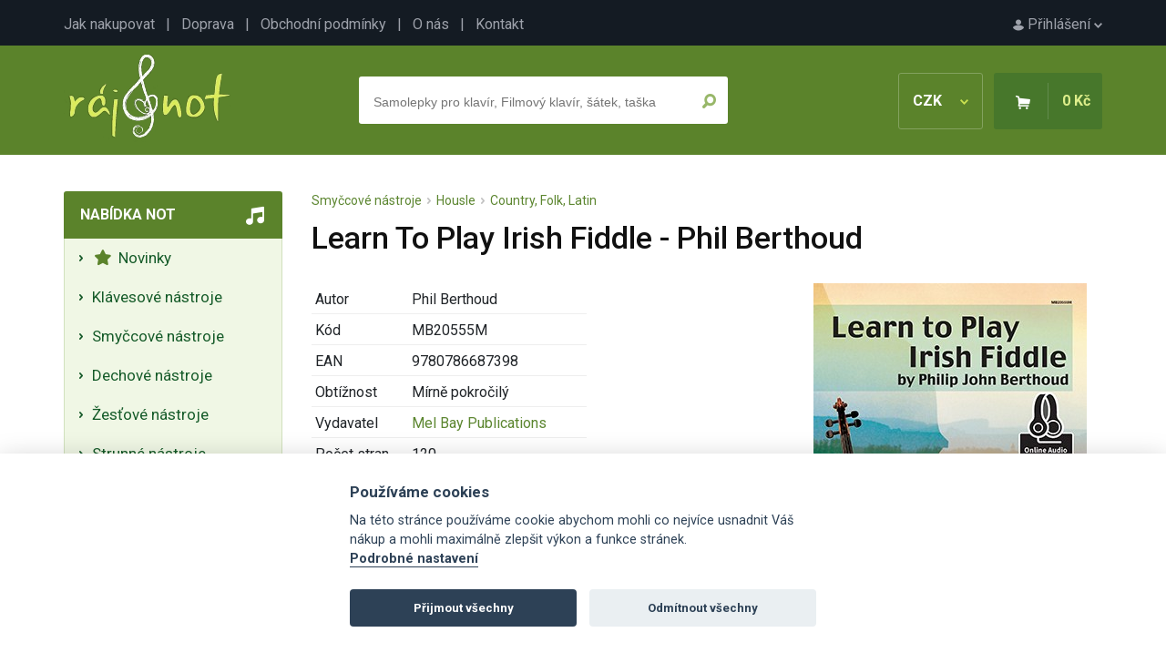

--- FILE ---
content_type: text/html; charset=UTF-8
request_url: https://www.raj-not.cz/learn-to-play-irish-fiddle-phil-berthoud-14738/
body_size: 7309
content:

<!DOCTYPE html>
<html lang="cs">
<head>
	<title>Learn To Play Irish Fiddle - Phil Berthoud - Ráj-not.cz</title>
	<meta charset="utf-8" />
	<meta name="robots" content="index,follow" />
	<meta name="description" content="Learn To Play Irish Fiddle - Phil Berthoud - detailní informace o produktu. Noty, zpěvníky, akordy, noty pro školy, učebnice a jiné hudebniny se zaměřením na klasickou i populární hudbu." />
	<meta name="viewport" content="width=device-width, initial-scale=1.0">
	<meta name="author" content="SGS@alpaka.cz" />
	<link rel="shortcut icon" href="/grafika/favicon.png" />
 	<link href="https://fonts.googleapis.com/css?family=Roboto:400,500,700&amp;subset=latin-ext&display=swap" rel="stylesheet">
	<link rel="stylesheet" href="/css/bootstrap.min.css" type="text/css" />
	<link rel="stylesheet" href="/css/fontawesome.css" type="text/css" />
	<link rel="stylesheet" href="/css/layout.css?3" type="text/css" />
	<link rel="stylesheet" href="/css/component.css?3" type="text/css" />
	<link rel="stylesheet" href="/css/style.css?2" type="text/css" />
	<link rel="stylesheet" href="/css/cookieconsent.css?3" type="text/css" />
	<link rel="canonical" href="https://www.raj-not.cz/learn-to-play-irish-fiddle-phil-berthoud-14738/" />
<script type="application/ld+json">
{
    "@context": "https://schema.org/",
    "@type": "Product",
    "name": "Learn To Play Irish Fiddle - Phil Berthoud",
    "image": [
        "https://www.raj-not.cz/products/14738_tn.jpg"
    ],
    "description": "Naučte se hrát Irish Fiddle je kniha a online zvuk, který představuje absolutního začátečníka skvělé tradiční hudby Fiddle Irska, která vychází přímo ze základů toho, jak držet a dělat první zvuky na přístroji - prostřednictvím speciálně komponovaných, ovladatelných melodií irský styl - až po hraní tradičních rolí, přípravků a dalších tanečních melodií z tradičního repertoáru (speciálně složené melodie překlenují propast mezi základy a tradiční hudbou). Postupně se zavádějí ozdobné prvky a techniky, díky nimž hraje irské hry Fiddle tak infekčně, jako jsou role, řezy, trojčata a diapozitivy. Student se také seznámí s některými pokročilejšími nápady týkajícími se hraní irské tradiční hudby, jako jsou variace a dynamika - témata, která jsou podrobněji popsána v publikaci „Irish Fiddle Playing: Průvodce pro seriózní hráče“. autor. Zahrnuty jsou také užitečné přílohy a křížový odkaz.The accompanying audio download available online contains all the tunes in the book (played at a slow tempo) plus many exercises.\r\nThere is NO NEED FOR ANY PRIOR MUSICAL KNOWLEDGE in order to use this book. Each aspect of playing and theory is covered in an accessible and manageable way.",
    "offers": {
        "@type": "Offer",
        "priceCurrency": "CZK",
        "url": "https://www.raj-not.cz/learn-to-play-irish-fiddle-phil-berthoud-14738/",
        "price": 759,
        "availability": "https://schema.org/InStock"
    }
}
</script>
<script async src="https://www.googletagmanager.com/gtag/js?id=UA-109189910-1"></script>
<script>
  window.dataLayer = window.dataLayer || [];
  function gtag(){dataLayer.push(arguments);}
  gtag('js', new Date());
  gtag('config', 'UA-109189910-1');
</script>
<!-- Google tag (gtag.js) -->
<script async src="https://www.googletagmanager.com/gtag/js?id=G-JB2Z8MPSS1"></script>
<script>
  window.dataLayer = window.dataLayer || [];
  function gtag(){dataLayer.push(arguments);}
  gtag('js', new Date());

  gtag('config', 'G-JB2Z8MPSS1');
</script>


</head>
<body>
    <div id="top_line">
      <div id="top_line_content">
        <div id="top_line_account">
          <a href="/prihlaseni"><img src="/grafika/account.png" alt=""> Přihlášení <img src="/grafika/account_arrow.png"></a>
        </div>
        <div id="top_line_links">
          <a href="/jak-nakupovat">Jak nakupovat</a> &nbsp; | &nbsp;
          <a href="/doprava">Doprava</a> &nbsp; | &nbsp;
          <a href="/obchodni-podminky">Obchodní podmínky</a> &nbsp; | &nbsp;
          <a href="/o-nas">O nás</a> &nbsp; | &nbsp;
          <a href="/kontakt">Kontakt</a>
        </div>
      </div>
    </div>
		<header>
      <div id="header_content">
        <a href="/"><img src="/grafika/logo.png" id="header_logo" /></a>
        <div id="header_basket_box" class="unselectable">
          <div id="header_curr" onclick="show_curr_select();">
              CZK <img src="/grafika/curr_arrow.png" />
          </div>
          <div id="header_curr_select">
            <a href="/?change_cur=czk" rel="nofollow">CZK</a>
            <a href="/?change_cur=eur" rel="nofollow">EUR</a>
          </div>
          <div id="header_basket">
            <span><img src="/grafika/basket.png" class="d-none d-md-inline-block" /></span>
            <span id="header_basket_price">0 Kč</span>
          </div>
        </div>
        <div id="header_search_box" >
          <div id="header_search_box_content">
            <form action="/hledat.php" method="get" id="search_form">
              <input type="text" name="text" autocomplete="off" placeholder="Samolepky pro klavír, Filmový klavír, šátek, taška" id="header_search_text" />
              <input type="submit" name="ok" value="" id="header_search_button" />
            </form>
						<div id="whisper_area"></div>
          </div>
        </div>
      </div>
		</header>
		<div id="main">
      <div id="left_menu_mobile_trigger" onclick="show_mobile_menu();">
          <img src="/grafika/menu_trigger.png"> Nabídka not
      </div>
      <div id="left_menu">
        <div class="left_menu_box">
          <div class="left_menu_box_header mobile_hidden">Nabídka not</div>
          <div class="left_menu_box_content">
			<a class="left_menu_item" href="/nove-noty"><i class="fas fa-star"></i>&nbsp;  Novinky </a>
			<span class="left_menu_item pointer" onclick="category_open(2);"> Klávesové nástroje</span>
		<div class="category_box_1" id="category_box_2">
			 <a class="left_menu_item" href="/klavesove-nastroje-klavir-piano/"> Klavír - Piano </a>
			 <a class="left_menu_item" href="/klavesove-nastroje-klavesy-keyboard/"> Klávesy - Keyboard </a>
			 <a class="left_menu_item" href="/klavesove-nastroje-akordeon-harmonika/"> Akordeon - Harmonika </a>
			 <a class="left_menu_item" href="/klavesove-nastroje-cembalo/"> Cembalo </a>
			 <a class="left_menu_item" href="/klavesove-nastroje-varhany/"> Varhany - Organ </a>
			 <a class="left_menu_item" href="/heligonka/"> Heligónka </a>
		</div>
			<span class="left_menu_item pointer" onclick="category_open(7);"> Smyčcové nástroje</span>
		<div class="category_box_1" id="category_box_7">
			 <a class="left_menu_item" href="/smyccove-nastroje-housle/"> Housle </a>
			 <a class="left_menu_item" href="/smyccove-nastroje-viola/"> Viola </a>
			 <a class="left_menu_item" href="/smyccove-nastroje-violoncelo/"> Violoncello </a>
			 <a class="left_menu_item" href="/smyccove-nastroje-kontrabas/"> Kontrabas </a>
		</div>
			<span class="left_menu_item pointer" onclick="category_open(3);"> Dechové nástroje</span>
		<div class="category_box_1" id="category_box_3">
			 <a class="left_menu_item" href="/dechove-nastroje-zobcova-fletna/"> Sopránová zobcová flétna </a>
			 <a class="left_menu_item" href="/dechove-nastroje-altova-zobcova-fletna/"> Altová zobcová flétna </a>
			 <a class="left_menu_item" href="/dechove-nastroje-tenorova-zobcova-fletna/"> Tenorová zobcová flétna </a>
			 <a class="left_menu_item" href="/dechove-nastroje-basova-fletna/"> Basová zobcová flétna </a>
			 <a class="left_menu_item" href="/dechove-nastroje-foukaci-harmonika/"> Foukací harmonika </a>
			 <a class="left_menu_item" href="/dechove-nastroje-klarinet/"> Klarinet </a>
			 <a class="left_menu_item" href="/dechove-nastroje-irska-fletna/"> Irská flétna </a>
			 <a class="left_menu_item" href="/dechove-nastroje-pricna-fletna/"> Příčná flétna </a>
			 <a class="left_menu_item" href="/dechove-nastroje-sopran-saxofon/"> Soprán saxofon </a>
			 <a class="left_menu_item" href="/dechove-nastroje-altovy-saxofon/"> Altový saxofon </a>
			 <a class="left_menu_item" href="/dechove-nastroje-saxofon-tenor/"> Tenor saxofon </a>
			 <a class="left_menu_item" href="/dechove-nastroje-hoboj/"> Hoboj </a>
			 <a class="left_menu_item" href="/dechove-nastroje-fagot/"> Fagot </a>
			 <a class="left_menu_item" href="/dechove-nastroje-panova-fletna/"> Panova flétna </a>
			 <a class="left_menu_item" href="/dechove-nastroje-pikola/"> Pikola </a>
			 <a class="left_menu_item" href="/ocarina/"> Ocarina </a>
		</div>
			<span class="left_menu_item pointer" onclick="category_open(24);"> Žesťové nástroje</span>
		<div class="category_box_1" id="category_box_24">
			 <a class="left_menu_item" href="/zestove-nastroje-trubka/"> Trubka </a>
			 <a class="left_menu_item" href="/zestove-nastroje-kridlovka/"> Křídlovka </a>
			 <a class="left_menu_item" href="/zestove-nastroje-trombon/"> Trombon - Pozoun </a>
			 <a class="left_menu_item" href="/zestove-nastroje-lesni-roh/"> Lesní roh </a>
			 <a class="left_menu_item" href="/zestove-nastroje-tuba/"> Tuba </a>
			 <a class="left_menu_item" href="/eufonium/"> Baryton - Eufonium </a>
		</div>
			<span class="left_menu_item pointer" onclick="category_open(13);"> Strunné nástroje</span>
		<div class="category_box_1" id="category_box_13">
			 <a class="left_menu_item" href="/strunne-nastroje-elektricka-kytara/"> Elektrická kytara </a>
			 <a class="left_menu_item" href="/strunne-nastroje-kytara/"> Klasická kytara </a>
			 <a class="left_menu_item" href="/strunne-nastroje-basova-kytara/"> Basová kytara </a>
			 <a class="left_menu_item" href="/strunne-nastroje-nastroje-cimbal/"> Cimbál </a>
			 <a class="left_menu_item" href="/strunne-nastroje-banjo-dobro-steel/"> Banjo, Dobro, Steel </a>
			 <a class="left_menu_item" href="/strunne-nastroje-harfa/"> Harfa </a>
			 <a class="left_menu_item" href="/strunne-nastroje-mandolina-balalajka/"> Mandolína, Balalajka </a>
			 <a class="left_menu_item" href="/strunne-nastroje-ukulele/"> Ukulele </a>
			 <a class="left_menu_item" href="/strunne-nastroje-jazzova-kytara/"> Jazzová kytara </a>
			 <a class="left_menu_item" href="/kalimba/"> Kalimba </a>
		</div>
			<span class="left_menu_item pointer" onclick="category_open(4);"> Bicí nástroje</span>
		<div class="category_box_1" id="category_box_4">
			 <a class="left_menu_item" href="/bici-souprava/"> Bicí souprava </a>
			 <a class="left_menu_item" href="/bici-nastroje-melodicke/"> Melodické bicí nástroje </a>
			 <a class="left_menu_item" href="/bici-nastroje-perkuse/"> Perkuse </a>
			 <a class="left_menu_item" href="/bici-nastroje-prislusenstvi/"> Příslušenství </a>
		</div>
			<span class="left_menu_item pointer" onclick="category_open(47);"> Zpěv a zpěvníky</span>
		<div class="category_box_1" id="category_box_47">
			 <a class="left_menu_item" href="/zpev-a-zpevniky-zpev-a-klavir/"> Zpěv a klavír </a>
			 <a class="left_menu_item" href="/zpev-a-zpevniky-ucebnice-zpevu/"> Učebnice zpěvu </a>
			 <a class="left_menu_item" href="/zpev-a-zpevniky-zenske-hlasy/"> Ženské hlasy </a>
			 <a class="left_menu_item" href="/zpev-a-zpevniky-klasicka-hudba-pro-zpev/"> Klasická hudba pro zpěv </a>
			 <a class="left_menu_item" href="/zpev-a-zpevniky-muzske-hlasy/"> Mužské hlasy </a>
			 <a class="left_menu_item" href="/zpev-a-zpevniky-ceske-zpevniky/"> České zpěvníky </a>
			 <a class="left_menu_item" href="/zpev-a-zpevniky-zahranicni-zpevniky/"> Zahraniční zpěvníky </a>
			 <a class="left_menu_item" href="/sesit-s-audio-online/"> Sešit s Audio Online </a>
		</div>
			<span class="left_menu_item pointer" onclick="category_open(72);"> Pěvecké sbory</span>
		<div class="category_box_1" id="category_box_72">
			 <a class="left_menu_item" href="/pevecke-sbory-muzsky-sbor/"> Mužský sbor </a>
			 <a class="left_menu_item" href="/pevecke-sbory-smiseny-sbor/"> Smíšený sbor </a>
			 <a class="left_menu_item" href="/pevecky-sbor-zensky-sbor/"> Ženský sbor </a>
			 <a class="left_menu_item" href="/pevecke-sbory-detsky-sbor/"> Dětský sbor </a>
			 <a class="left_menu_item" href="/sbor-vocal-part-mix/"> Vocal - Part Mix </a>
			 <a class="left_menu_item" href="/pevecke-sbory-prislusenstvi/"> Příslušenství </a>
		</div>
			<span class="left_menu_item pointer" onclick="category_open(627);"> Hudební nauka</span>
		<div class="category_box_1" id="category_box_627">
			 <a class="left_menu_item" href="/hudebni-nauka-ucebnice-hudebni-nauky/"> Učebnice hudební nauky </a>
			 <a class="left_menu_item" href="/hudebni-nauka-notove-sesity-tuzky-pera/"> Notové sešity, tužky, pera </a>
			 <a class="left_menu_item" href="/hudebni-nauka-zpevniky-ceske-zpevniky/"> Zpěvníky do hudební nauky </a>
			 <a class="left_menu_item" href="/hudebni-nauka-papirnictvi-pro-hudebni-nauku/"> Papírenské zboží </a>
			 <a class="left_menu_item" href="/hry-do-hn/"> Hry do HN </a>
			 <a class="left_menu_item" href="/hudebni-nauka-knihy-o-hudbe/"> Knihy o hudbě </a>
			 <a class="left_menu_item" href="/drobne-nastroje/"> Drobné nástroje </a>
		</div>
			<span class="left_menu_item pointer" onclick="category_open(429);"> Hudební dárky</span>
		<div class="category_box_1" id="category_box_429">
			 <a class="left_menu_item" href="/darky-pro-klaviristy/"> Dárky pro klavíristy </a>
			 <a class="left_menu_item" href="/darky-pro-ucitele/"> Dárky pro učitele </a>
			 <a class="left_menu_item" href="/darky-pro-fletnisty/"> Dárky pro flétnisty </a>
			 <a class="left_menu_item" href="/darky-pro-houslisty/"> Dárky pro houslisty </a>
			 <a class="left_menu_item" href="/darky-pro-kytaristy/"> Dárky pro kytaristy </a>
			 <a class="left_menu_item" href="/darky-pro-zeste/"> Dárky pro žestě </a>
			 <a class="left_menu_item" href="/darky-pro-akordeonisty/"> Dárky pro akordeonisty </a>
			 <a class="left_menu_item" href="/darky-pro-saxofonisty/"> Dárky pro saxofonisty </a>
			 <a class="left_menu_item" href="/darky-pro-violoncello/"> Dárky pro violoncello </a>
			 <a class="left_menu_item" href="/darky-pro-hrace-na-bici/"> Dárky pro hráče na bicí </a>
			 <a class="left_menu_item" href="/darky-pro-klarinetisty/"> Dárky pro klarinetisty </a>
			 <a class="left_menu_item" href="/hudebni-darky-drobne-darky/"> Drobné dárky </a>
			 <a class="left_menu_item" href="/darkove-balicky/"> Dárkové balíčky </a>
			 <a class="left_menu_item" href="/hudebni-darky-hraci-strojky/"> Hrací strojky </a>
			 <a class="left_menu_item" href="/hudebni-darky-darky-textilni-hudebni-zbozi/"> Textilní zboží </a>
			 <a class="left_menu_item" href="/hudebni-darky-bizuterie/"> Bižuterie </a>
			 <a class="left_menu_item" href="/drobne-hudebni-darky-tuzky-gumy-pera-pravitka/"> Tužky, gumy, pera, pravítka </a>
			 <a class="left_menu_item" href="/hudebni-darky-pohary-a-medaile/"> Poháry a 	medaile </a>
			 <a class="left_menu_item" href="/balet-a-malba/"> Balet a malba </a>
			 <a class="left_menu_item" href="/hudebni-darky-tasky-na-noty-obaly/"> Tašky, obaly, pouzdra </a>
			 <a class="left_menu_item" href="/hudebni-darky-papirenske-zbozi/"> Papírenské zboží </a>
			 <a class="left_menu_item" href="/darky-drobnosti-darkove-poukazy/"> Dárkové poukazy </a>
			 <a class="left_menu_item" href="/hudebni-darky-hrnky-talirky-sklenice/"> Hrnky, talířky, sklenice </a>
			 <a class="left_menu_item" href="/hudebni-darky-hry-a-hracky/"> Hry a stavebnice </a>
			 <a class="left_menu_item" href="/hudebni-darky-hudebni-vanocni-darky/"> Hudební vánoční dárky </a>
			 <a class="left_menu_item" href="/hudebni-darky-darky-knihy-cd-dvd/"> Knihy, CD, DVD </a>
			 <a class="left_menu_item" href="/vanocni-ozdoby/"> Vánoční ozdoby </a>
		</div>
			<span class="left_menu_item pointer" onclick="category_open(57);"> Orchestr a soubory</span>
		<div class="category_box_1" id="category_box_57">
			 <a class="left_menu_item" href="/orchestr-velky-orchestr/"> Pro orchestr (partitura a party) </a>
			 <a class="left_menu_item" href="/orchestr-a-soubory-big-band-concert-band/"> Big Band & Concert Band </a>
			 <a class="left_menu_item" href="/orchestr-a-soubory-military-band/"> Military Band </a>
			 <a class="left_menu_item" href="/orchestr-a-soubory-jazz-band/"> Jazz Band </a>
			 <a class="left_menu_item" href="/orchestr-a-soubory-string-orchestra/"> String Orchestra </a>
			 <a class="left_menu_item" href="/orchestr-a-soubory-sbor-mse-a-partitury/"> Mše a partitury </a>
			 <a class="left_menu_item" href="/orchestr-a-soubory-studijni-partitury/"> Scores partitury </a>
			 <a class="left_menu_item" href="/orchestr-a-soubory-soubory/"> Soubory </a>
			 <a class="left_menu_item" href="/sbor-sbor-a-orchestr/"> Sbor a orchestr </a>
		</div>
			<a class="left_menu_item" href="/doprodej-posledni-kusy/"><i class="fas fa-percent"></i>&nbsp; Slevy a doprodeje </a>
          </div>
        </div>
        <div id="left_action_box">
        <div id="left_action_text_box">
					<img src="/grafika/close.png" class="order_info_text_close" onclick="right_text_hide();" />
        <div id="left_action_box_content">
				</div>
				</div>
				</div>
        <div class="left_menu_box mobile_hidden">
          <div class="left_menu_box_header">Důležité</div>
          <div class="left_menu_box_content">
            <div class="left_menu_box_padding">
              Máte jakýkoliv problém? Napište nebo zavolejte nám
              <div class="mt-3 text-center">
							<i class="fas fa-phone d-block mb-1"></i>
              +420 777 703 088
							<i class="fas fa-envelope d-block mb-1 mt-4"></i>
              <a href="mailto:info@raj-not.cz">info@raj-not.cz</a>
							<i class="fas fa-shipping-fast d-block mb-1 mt-4"></i>
							Doprava zdarma od 1500 Kč
							<i class="fab fa-itunes-note d-block mb-1 mt-4"></i>
							Přes 14 tisíc produktů
							<i class="far fa-credit-card d-block mb-1 mt-4"></i>
							Platba online, převodem i dobírkou
            </div>
            </div>
          </div>
        </div>
        <div class="left_menu_box mobile_hidden">
          <div class="left_menu_box_header">Newsletter</div>
          <div class="left_menu_box_content">
            <div class="left_menu_box_padding text-center">
              Přidejte se k<br />
<h5 class="mt-2 mb-2 pb-0">6 131 milovníkům hudby</h5> a získejte pravidelné tipy na nové noty a akční nabídky
              <div class="mt-3 text-center">
<form action="/learn-to-play-irish-fiddle-phil-berthoud-14738/" method="post" enctype="multipart/form-data">
<div>
		<div class="form-floating mb-3">
			<input type="hidden" name="ver_newsletter" class="ver_newsletter" value="" />
			<input type="email" name="newsletter_mail" class="form-control" id="floatingInput" placeholder="Váš e-mail">
			<label for="floatingInput">Váš e-mail</label>
		</div>
		<input type="submit" class="btn btn_primary" name="newsletter_ok" value="Chci přihlásit odběr" />
</div>
</form>
            </div>
            </div>
          </div>
        </div>
        <div class="left_menu_box mobile_hidden">
          <div class="left_menu_box_header">TOP autoři</div>
          <div class="left_menu_box_content">
            <div class="left_menu_box_padding">
1. <a href="/autor/wolfgang-amadeus-mozart" class="mb-1 d-inline-block">W. Amadeus Mozart</a><br />
2. <a href="/autor/johann-sebastian-bach" class="mb-1 d-inline-block">Johann Sebastian Bach</a><br />
3. <a href="/autor/antonin-dvorak" class="mb-1 d-inline-block">Antonín Dvořák</a><br />
4. <a href="/autor/ludwig-van-beethoven" class="mb-1 d-inline-block">Ludwig van Beethoven</a><br />
5. <a href="/autor/john-williams" class="mb-1 d-inline-block">John Williams</a><br />
7. <a href="/autor/franz-schubert" class="mb-1 d-inline-block">Franz Schubert</a><br />
8. <a href="/autor/bohuslav-martinu" class="mb-1 d-inline-block">Bohuslav Martinů</a><br />
9. <a href="/autor/frederic-chopin" class="mb-1 d-inline-block">Frédéric Chopin</a><br />
10. <a href="/autor/leos-janacek" class="mb-1 d-inline-block">Leoš Janáček</a><br />
11. <a href="/autor/bedrich-smetana" class="mb-1 d-inline-block">Bedřich Smetana</a><br />
12. <a href="/autor/antonio-vivaldi" class="mb-1 d-inline-block">Antonio Vivaldi</a><br />
13. <a href="/autor/abba" class="mb-1 d-inline-block">Abba</a><br />
14. <a href="/autor/the-beatles" class="mb-1 d-inline-block">The Beatles</a><br />
15. <a href="/autor/ludovico-einaudi" class="mb-1 d-inline-block">Ludovico Einaudi</a><br />
           	 </div>
            </div>
          </div>
        <div class="left_menu_box mobile_hidden">
          <div class="left_menu_box_header">Začínáte s hraním?</div>
          <div class="left_menu_box_content">
            <div class="left_menu_box_padding">
				<ul class="ps-2 mb-0">
					<li class="ps-0"><a href="/jak-se-naucit-hrat-na-kytaru" class="mb-1 d-inline-block">Jak se naučit na kytaru?</a></li>
					<li class="ps-0"><a href="/jak-se-naucit-hrat-na-klavir" class="mb-1 d-inline-block">Jak se naučit na klavír?</a></li>
					<li class="ps-0"><a href="/jak-se-naucit-hrat-na-housle" class="mb-1 d-inline-block">Jak se naučit na housle?</a></li>
					<li class="ps-0"><a href="/jak-se-naucit-hrat-na-fletnu" class="mb-1 d-inline-block">Jak se naučit na flétnu?</a></li>
				</ul>
           	 </div>
            </div>
          </div>
        <div id="left_menu_fb_box" class="mobile_hidden">
          <a href="https://www.facebook.com/rajnot/" target="_blank">Najdete nás na Facebooku!</a>
        </div>
      </div>
      <div id="content" class="container">
<div id="product_crumbs"><a href="/smyccove-nastroje/">Smyčcové nástroje</a> &nbsp;<img src="/grafika/arrow_breakcrumb.png" alt="" /> &nbsp;<a href="/smyccove-nastroje-housle/">Housle</a> &nbsp;<img src="/grafika/arrow_breakcrumb.png" alt="" /> &nbsp;<a href="/smyccove-nastroje-housle-country-folk/">Country, Folk, Latin</a>


</div>
		<div id="detail_description">
          <h1>Learn To Play Irish Fiddle - Phil Berthoud</h1>
			<div id="detail_photo">
        <a href="/products/14738.jpg" target="_blank"><img src="/products/14738.jpg" id="detail_main_photo"></a>
				<div id="detail_more_photos">
         <img src="/products/14738_0_tn.jpg" class="cursor" alt="" onclick="product_show_photo('/products/14738_0.jpg');">
         <img src="/products/14738_1_tn.jpg" class="cursor" alt="" onclick="product_show_photo('/products/14738_1.jpg');">
         <img src="/products/14738_10_tn.jpg" class="cursor" alt="" onclick="product_show_photo('/products/14738_10.jpg');">
				</div>
			</div>
          <table class="w-auto detail_params_table">
            <tr>
              <td>Autor</td>
              <td>Phil Berthoud</td>
            </tr>
            <tr>
              <td>Kód</td>
              <td>MB20555M</td>
            </tr>
            <tr>
              <td>EAN</td>
              <td>9780786687398</td>
            </tr>
            <tr>
              <td>Obtížnost</td>
              <td>Mírně pokročilý</td>
            </tr>
            <tr>
              <td>Vydavatel</td>
              <td><a href="/vydavatel?id=Mel Bay Publications">Mel Bay Publications</a>
</td>
            </tr>
            <tr>
              <td>Počet stran</td>
              <td>120</td>
            </tr>
            <tr>
              <td>Jazyk</td>
              <td>Angličtina</td>
            </tr>
            <tr>
              <td>Velikost</td>
              <td>230x300x10 mm</td>
            </tr>
            <tr>
              <td>Dostupnost</td>
							<td>
              <span class="error_color"><b>do 3 - 6 pracovních dnů</b></span>
							</td>
            </tr>
          </table>
          <br />
          <br />
          <div id="detail_basket">
            <form action="/learn-to-play-irish-fiddle-phil-berthoud-14738/" method="post">
              <div id="detail_basket_num" class="round">
                <span onclick="product_change_num('minus');">-</span>
                <input type="text" name="count" value="1" id="detail_num_text" />
                <span onclick="product_change_num('plus');">+</span>
              </div>
              <input type="hidden" name="buy" value="14738" />
              <input type="submit" name="" value="Do košíku" id="detail_basket_button" />
              <span id="detail_price">759 Kč</span>
<br />
Doprava již od <b>69 Kč</b>
            </form>
          </div>
							<div id="product_favourite_nonlog" class="info_text">
								<div class="info_text_close"><img src="/grafika/close.png" onclick="hide_info_text('product_favourite_nonlog');" /></div>
								<br /><br />Pro uložení produktu do oblíbených je nutné se <a href="/prihlaseni">přihlásit</a>.
<br /><br /><br />
							</div>
              <input type="button" name="add_favourite" value="Do oblíbených" id="detail_favourite_button" onclick="show_info_text('product_favourite_nonlog');" />
<br /><br /><br />
            <p>Naučte se hrát Irish Fiddle je kniha a online zvuk, který představuje absolutního začátečníka skvělé tradiční hudby Fiddle Irska, která vychází přímo ze základů toho, jak držet a dělat první zvuky na přístroji - prostřednictvím speciálně komponovaných, ovladatelných melodií irský styl - až po hraní tradičních rolí, přípravků a dalších tanečních melodií z tradičního repertoáru (speciálně složené melodie překlenují propast mezi základy a tradiční hudbou). Postupně se zavádějí ozdobné prvky a techniky, díky nimž hraje irské hry Fiddle tak infekčně, jako jsou role, řezy, trojčata a diapozitivy. Student se také seznámí s některými pokročilejšími nápady týkajícími se hraní irské tradiční hudby, jako jsou variace a dynamika - témata, která jsou podrobněji popsána v publikaci „Irish Fiddle Playing: Průvodce pro seriózní hráče“. autor. Zahrnuty jsou také užitečné přílohy a křížový odkaz.The accompanying audio download available online contains all the tunes in the book (played at a slow tempo) plus many exercises.</p>
<p>There is NO NEED FOR ANY PRIOR MUSICAL KNOWLEDGE in order to use this book. Each aspect of playing and theory is covered in an accessible and manageable way.</p>
			<div class="clear"></div>
<br />
<ul class="nav nav-tabs mb-2 mt-4">
  <li class="nav-item">
    <span class="nav-link active product_details_opener" id="product_details_opener_details" onclick="product_details('details');">Seznam skladeb</span>
  </li>
</ul>
			<div class="product_details_area" id="product_details_details">
<br />
			<div id="product_details_details_content">
            A Kerry Polka <br />
Bonnie Kate <br />
Comb Your Hair And Curl It <br />
Cronin's Hornpipe <br />
Cut It Out Again <br />
Delahunty's Hornpipe <br />
 Denis Murphy's <br />
 Father Kelly's <br />
 Give Us A Drink Of Water <br />
 John Ryan's Polka <br />
 Kerry Slide <br />
 Lady Ann Montgomery <br />
 Miss Douglas <br />
 Miss Downing's Fancy <br />
 Miss Mcleod's Reel <br />
 Oh! Those Britches Full of Stitches <br />
 Old John's Jig <br />
 Sally Gardens <br />
 Sergeant Early's Dream <br />
 Sheehan's Reel <br />
 The Blackthorn Stick <br />
 The Bottle of Brandy <br />
 The Broken Pledge <br />
 The Concert Reel <br />
 The Crock Of Gold <br />
 The Dusty Miller <br />
 The Flowing Bowl <br />
 The Geese In The Bog <br />
 The Golden Castle <br />
 The High Road To Linton <br />
 The Jolly Beggarman <br />
 The Ladies of Carrick <br />
 The Lady on the Island <br />
 The Moving Cloud <br />
 The Old Kilfenora Jig <br />
 The Peacock Follow The Hen <br />
 The Rose In The Heather <br />
 The Star Of Munster <br />
 The Torn Petticoat <br />
 The Wheels Of The World<br />
			</div>
				<span class="active_item" onclick="product_show_details(this);">(Zobrazit více)</span>
			</div>
        </div>
<br />
<br />
			<div class="clear"></div>
			<input type="hidden" id="product_id" value="14738" />
			<div id="product_another_boxes_area">
			</div>
      </div>
    <div class="clear"></div>
		</div>
    <div class="clear"></div>
		<footer>
			<div id="footer_content">
        <div class="footer_block">
          <h3>Ráj not</h3>
          <ul>
            <li><a href="/jak-nakupovat">Jak nakupovat</a></li>
            <li><a href="/doprava">Doprava</a></li>
            <li><a href="/obchodni-podminky">Obchodní podmínky</a></li>
            <li><a href="/pravni-dolozka">Ochrana osobních údajů</a></li>
            <li><a href="/o-nas">O nás</a></li>
            <li><a href="/kontakt">Kontakt</a></li>
          </ul>
        </div>
        <div class="footer_block">
          <h3>Výběr z nabídky</h3>
          <ul>
            <li><a href="/nejprodavanejsi">Nejprodávanější</a></li>
            <li><a href="/nejnovejsi">Nejnovější</a></li>
          </ul>
        </div>
        <div id="footer_bottom">
            &copy; Ráj not 2026
        </div>
			</div>
		</footer>
	<script type="text/javascript" src="/ajax/jquery-latest.min.js"></script>
	<script type="text/javascript" src="/ajax/main.js"></script>
	<script type="text/javascript" src="/ajax/product.js"></script>
		<script defer src="/ajax/cookieconsent.js"></script>
		<script defer src="/ajax/cookieconsent_init.js"></script>
</body>
</html>


--- FILE ---
content_type: text/html; charset=UTF-8
request_url: https://www.raj-not.cz/ajax/products.php?action=show_another_boxes&product_id=14738
body_size: 2698
content:
			<h2>Mohlo by Vás zajímat</h2>
<ul class="nav nav-tabs mb-4 mt-3">
  <li class="nav-item">
    <span class="nav-link active product_another_opener" id="product_another_opener_most_with" onclick="product_another('most_with');">Nejčastěji kupované s tímto produktem</span>
  </li>
  <li class="nav-item">
    <span class="nav-link  product_another_opener" id="product_another_opener_saled" onclick="product_another('saled');">Nejprodávanější</span>
  </li>
  <li class="nav-item">
    <span class="nav-link product_another_opener" id="product_another_opener_gifts" onclick="product_another('gifts');">Dárky</span>
  </li>
</ul>
			<div class="product_another_area" id="product_another_most_with">
          <div class="item">
	          <div class="item_photo">
							<a href="/drevena-kostka-s-notami-v-basovem-klici-d-h-28907/"><img src="/products/28907_1_tn.jpg" alt="Dřevěná kostka s notami v basovém klíči d - h" /></a>
						</div>
						<div class="item_name">
							<a href="/drevena-kostka-s-notami-v-basovem-klici-d-h-28907/" class="item_link">Dřevěná kostka s notami v basovém klíči d - h</a>
						</div>
            <div class="item_price">
							35 Kč</div>
            <form action="/learn-to-play-irish-fiddle-phil-berthoud-14738/" method="post">
              <input type="hidden" name="buy" value="28907" />
              <input type="submit" name="" value="Koupit" class="button_buy" />
            </form>
          </div>
          <div class="item">
	          <div class="item_photo">
							<a href="/bastien-piano-basics-performance-level-2-10659/"><img src="/products/10659_tn.jpg" alt="Bastien Piano Basics - PERFORMANCE - Level 2" /></a>
						</div>
						<div class="item_name">
							<a href="/bastien-piano-basics-performance-level-2-10659/" class="item_link">Bastien Piano Basics - PERFORMANCE - Level 2</a>
						</div>
            <div class="item_price">
							193 Kč</div>
            <form action="/learn-to-play-irish-fiddle-phil-berthoud-14738/" method="post">
              <input type="hidden" name="buy" value="10659" />
              <input type="submit" name="" value="Koupit" class="button_buy" />
            </form>
          </div>
          <div class="item">
	          <div class="item_photo">
							<a href="/bagatelles-2-by-robert-vandall-10-skladeb-pro-mirne-pokrocile-klaviristy-16750/"><img src="/products/16750_tn.jpg" alt="BAGATELLES 2 by Robert Vandall / 10 skladeb pro mírně pokročilé klavíristy" /></a>
						</div>
						<div class="item_name">
							<a href="/bagatelles-2-by-robert-vandall-10-skladeb-pro-mirne-pokrocile-klaviristy-16750/" class="item_link">BAGATELLES 2 by Robert Vandall / 10 skladeb pro mírně pokročilé klavíristy</a>
						</div>
            <div class="item_price">
							253 Kč</div>
            <form action="/learn-to-play-irish-fiddle-phil-berthoud-14738/" method="post">
              <input type="hidden" name="buy" value="16750" />
              <input type="submit" name="" value="Koupit" class="button_buy" />
            </form>
          </div>
          <div class="item">
	          <div class="item_photo">
							<a href="/concerto-no-2-c-major-john-baston-3397/"><img src="/products/3397_tn.jpg" alt="Concerto No. 2 C major - John Baston" /></a>
						</div>
						<div class="item_name">
							<a href="/concerto-no-2-c-major-john-baston-3397/" class="item_link">Concerto No. 2 C major - John Baston</a>
						</div>
            <div class="item_price">
							311 Kč</div>
            <form action="/learn-to-play-irish-fiddle-phil-berthoud-14738/" method="post">
              <input type="hidden" name="buy" value="3397" />
              <input type="submit" name="" value="Koupit" class="button_buy" />
            </form>
          </div>
          <div class="item">
	          <div class="item_photo">
							<a href="/richard-clayderman-nejlepsi-vyber-pro-klavir-5241/"><img src="/products/5241_tn.jpg" alt="RICHARD CLAYDERMAN - nejlepší výběr pro klavír" /></a>
						</div>
						<div class="item_name">
							<a href="/richard-clayderman-nejlepsi-vyber-pro-klavir-5241/" class="item_link">RICHARD CLAYDERMAN - nejlepší výběr pro klavír</a>
						</div>
            <div class="item_price">
							674 Kč</div>
            <form action="/learn-to-play-irish-fiddle-phil-berthoud-14738/" method="post">
              <input type="hidden" name="buy" value="5241" />
              <input type="submit" name="" value="Koupit" class="button_buy" />
            </form>
          </div>
          <div class="item">
	          <div class="item_photo">
							<a href="/zelena-se-snitka-14-pisni-pro-detsky-sbor-od-petra-ebena-3216/"><img src="/products/3216_tn.jpg" alt="Zelená se snítka 14 písní pro dětský sbor od Petra Ebena" /></a>
						</div>
						<div class="item_name">
							<a href="/zelena-se-snitka-14-pisni-pro-detsky-sbor-od-petra-ebena-3216/" class="item_link">Zelená se snítka 14 písní pro dětský sbor od Petra Ebena</a>
						</div>
            <div class="item_price">
							246 Kč</div>
            <form action="/learn-to-play-irish-fiddle-phil-berthoud-14738/" method="post">
              <input type="hidden" name="buy" value="3216" />
              <input type="submit" name="" value="Koupit" class="button_buy" />
            </form>
          </div>
          <div class="item">
	          <div class="item_photo">
							<a href="/mini-propiska-s-potiskem-housloveho-klice-27669/"><img src="/products/27669_1_tn.jpg" alt="Mini propiska s potiskem houslového klíče" /></a>
						</div>
						<div class="item_high_store">Skladem 150+ ks</div>
						<div class="item_name">
							<a href="/mini-propiska-s-potiskem-housloveho-klice-27669/" class="item_link">Mini propiska s potiskem houslového klíče</a>
						</div>
            <div class="item_price">
							13 Kč</div>
            <form action="/learn-to-play-irish-fiddle-phil-berthoud-14738/" method="post">
              <input type="hidden" name="buy" value="27669" />
              <input type="submit" name="" value="Koupit" class="button_buy" />
            </form>
          </div>
          <div class="item">
	          <div class="item_photo">
							<a href="/biloruzove-pero-s-potiskem-not-a-znacek-22794/"><img src="/products/22794_1_tn.jpg" alt="Bílo-růžové pero s potiskem not a značek" /></a>
						</div>
						<div class="item_high_store">Skladem 30+ ks</div>
						<div class="item_name">
							<a href="/biloruzove-pero-s-potiskem-not-a-znacek-22794/" class="item_link">Bílo-růžové pero s potiskem not a značek</a>
						</div>
            <div class="item_price">
							31 Kč</div>
            <form action="/learn-to-play-irish-fiddle-phil-berthoud-14738/" method="post">
              <input type="hidden" name="buy" value="22794" />
              <input type="submit" name="" value="Koupit" class="button_buy" />
            </form>
          </div>
			</div>
			<div class="product_another_area hidden" id="product_another_saled">
          <div class="item">
	          <div class="item_photo">
							<a href="/broz-notova-osnova-ve-stribrne-barve-15743/"><img src="/products/15743_1_tn.jpg" alt="Brož - notová osnova ve stříbrné barvě" /></a>
						</div>
						<div class="item_high_store">Skladem 30+ ks</div>
						<div class="item_name">
							<a href="/broz-notova-osnova-ve-stribrne-barve-15743/" class="item_link">Brož - notová osnova ve stříbrné barvě</a>
						</div>
            <div class="item_price">
							82 Kč</div>
            <form action="/learn-to-play-irish-fiddle-phil-berthoud-14738/" method="post">
              <input type="hidden" name="buy" value="15743" />
              <input type="submit" name="" value="Koupit" class="button_buy" />
            </form>
          </div>
          <div class="item">
	          <div class="item_photo">
							<a href="/nausnice-pecky-cerny-houslovy-klic-a-nota-24791/"><img src="/products/24791_1_tn.jpg" alt="Náušnice pecky - černý houslový klíč a nota" /></a>
						</div>
						<div class="item_name">
							<a href="/nausnice-pecky-cerny-houslovy-klic-a-nota-24791/" class="item_link">Náušnice pecky - černý houslový klíč a nota</a>
						</div>
            <div class="item_price">
							48 Kč</div>
            <form action="/learn-to-play-irish-fiddle-phil-berthoud-14738/" method="post">
              <input type="hidden" name="buy" value="24791" />
              <input type="submit" name="" value="Koupit" class="button_buy" />
            </form>
          </div>
          <div class="item">
	          <div class="item_photo">
							<a href="/christmas-pop-hits-for-piano-solo-19-jedinecnych-aranzma-pro-vanocni-chvile-29233/"><img src="/products/29233_1_tn.jpg" alt="Christmas Pop Hits for Piano Solo - 19 jedinečných aranžmá pro vánoční chvíle" /></a>
						</div>
						<div class="item_name">
							<a href="/christmas-pop-hits-for-piano-solo-19-jedinecnych-aranzma-pro-vanocni-chvile-29233/" class="item_link">Christmas Pop Hits for Piano Solo - 19 jedinečných aranžmá pro vánoční chvíle</a>
						</div>
            <div class="item_price">
							480 Kč</div>
            <form action="/learn-to-play-irish-fiddle-phil-berthoud-14738/" method="post">
              <input type="hidden" name="buy" value="29233" />
              <input type="submit" name="" value="Koupit" class="button_buy" />
            </form>
          </div>
          <div class="item">
	          <div class="item_photo">
							<a href="/easy-jazzy-duets-pro-dva-klarinety-27373/"><img src="/products/27373_1_tn.jpg" alt="Easy Jazzy Duets - pro dva klarinety" /></a>
						</div>
						<div class="item_name">
							<a href="/easy-jazzy-duets-pro-dva-klarinety-27373/" class="item_link">Easy Jazzy Duets - pro dva klarinety</a>
						</div>
            <div class="item_price">
							390 Kč</div>
            <form action="/learn-to-play-irish-fiddle-phil-berthoud-14738/" method="post">
              <input type="hidden" name="buy" value="27373" />
              <input type="submit" name="" value="Koupit" class="button_buy" />
            </form>
          </div>
          <div class="item">
	          <div class="item_photo">
							<a href="/beware-the-jabberwock-8-originalnich-skladeb-pro-klavir-od-skladatele-jason-sifford-19578/"><img src="/products/19578_1_tn.jpg" alt="Beware The Jabberwock - 8 originálních skladeb pro klavír od skladatele Jason Sifford" /></a>
						</div>
						<div class="item_name">
							<a href="/beware-the-jabberwock-8-originalnich-skladeb-pro-klavir-od-skladatele-jason-sifford-19578/" class="item_link">Beware The Jabberwock - 8 originálních skladeb pro klavír od skladatele Jason Sifford</a>
						</div>
            <div class="item_price">
							355 Kč</div>
            <form action="/learn-to-play-irish-fiddle-phil-berthoud-14738/" method="post">
              <input type="hidden" name="buy" value="19578" />
              <input type="submit" name="" value="Koupit" class="button_buy" />
            </form>
          </div>
          <div class="item">
	          <div class="item_photo">
							<a href="/day-dreams-vol-1-13-skladeb-pro-klavir-od-daniel-hellbach-20651/"><img src="/products/20651_1_tn.jpg" alt="Day Dreams - Vol. 1 - 13 skladeb pro klavír od Daniel Hellbach" /></a>
						</div>
						<div class="item_name">
							<a href="/day-dreams-vol-1-13-skladeb-pro-klavir-od-daniel-hellbach-20651/" class="item_link">Day Dreams - Vol. 1 - 13 skladeb pro klavír od Daniel Hellbach</a>
						</div>
            <div class="item_price">
							404 Kč</div>
            <form action="/learn-to-play-irish-fiddle-phil-berthoud-14738/" method="post">
              <input type="hidden" name="buy" value="20651" />
              <input type="submit" name="" value="Koupit" class="button_buy" />
            </form>
          </div>
          <div class="item">
	          <div class="item_photo">
							<a href="/mandolinova-sola-v-ceskych-bluegrassovych-a-country-hitech-dvd-jan-maca-12440/"><img src="/products/12440_tn.jpg" alt="Mandolínová sóla v českých bluegrassových a country hitech + DVD - Jan Máca" /></a>
						</div>
						<div class="item_name">
							<a href="/mandolinova-sola-v-ceskych-bluegrassovych-a-country-hitech-dvd-jan-maca-12440/" class="item_link">Mandolínová sóla v českých bluegrassových a country hitech + DVD - Jan Máca</a>
						</div>
            <div class="item_price">
							315 Kč</div>
            <form action="/learn-to-play-irish-fiddle-phil-berthoud-14738/" method="post">
              <input type="hidden" name="buy" value="12440" />
              <input type="submit" name="" value="Koupit" class="button_buy" />
            </form>
          </div>
          <div class="item">
	          <div class="item_photo">
							<a href="/velky-notovy-sesit-a4-50-stran-12-notovych-radku-14206/"><img src="/products/14206_tn.jpg" alt="VELKÝ NOTOVÝ SEŠIT A4 - 50 stran, 12 notových řádků" /></a>
						</div>
						<div class="item_high_store">Skladem 60+ ks</div>
						<div class="item_name">
							<a href="/velky-notovy-sesit-a4-50-stran-12-notovych-radku-14206/" class="item_link">VELKÝ NOTOVÝ SEŠIT A4 - 50 stran, 12 notových řádků</a>
						</div>
            <div class="item_price">
							129 Kč</div>
            <form action="/learn-to-play-irish-fiddle-phil-berthoud-14738/" method="post">
              <input type="hidden" name="buy" value="14206" />
              <input type="submit" name="" value="Koupit" class="button_buy" />
            </form>
          </div>
			</div>
			<div class="product_another_area hidden" id="product_another_gifts">
          <div class="item">
	          <div class="item_photo">
							<a href="/nahrdelnik-s-priveskem-akordeon-24610/"><img src="/products/24610_1_tn.jpg" alt="Náhrdelník s přívěskem - akordeon" /></a>
						</div>
						<div class="item_name">
							<a href="/nahrdelnik-s-priveskem-akordeon-24610/" class="item_link">Náhrdelník s přívěskem - akordeon</a>
						</div>
            <div class="item_price">
							137 Kč</div>
            <form action="/learn-to-play-irish-fiddle-phil-berthoud-14738/" method="post">
              <input type="hidden" name="buy" value="24610" />
              <input type="submit" name="" value="Koupit" class="button_buy" />
            </form>
          </div>
          <div class="item">
	          <div class="item_photo">
							<a href="/cerna-kosmeticka-taska-s-potiskem-barevnych-not-28866/"><img src="/products/28866_1_tn.jpg" alt="Černá kosmetická taška s potiskem barevných not" /></a>
						</div>
						<div class="item_name">
							<a href="/cerna-kosmeticka-taska-s-potiskem-barevnych-not-28866/" class="item_link">Černá kosmetická taška s potiskem barevných not</a>
						</div>
            <div class="item_price">
							155 Kč</div>
            <form action="/learn-to-play-irish-fiddle-phil-berthoud-14738/" method="post">
              <input type="hidden" name="buy" value="28866" />
              <input type="submit" name="" value="Koupit" class="button_buy" />
            </form>
          </div>
          <div class="item">
	          <div class="item_photo">
							<a href="/pero-s-potiskem-housli-27764/"><img src="/products/27764_1_tn.jpg" alt="Pero s potiskem houslí" /></a>
						</div>
						<div class="item_high_store">Skladem 250+ ks</div>
						<div class="item_name">
							<a href="/pero-s-potiskem-housli-27764/" class="item_link">Pero s potiskem houslí</a>
						</div>
            <div class="item_price">
							17 Kč</div>
            <form action="/learn-to-play-irish-fiddle-phil-berthoud-14738/" method="post">
              <input type="hidden" name="buy" value="27764" />
              <input type="submit" name="" value="Koupit" class="button_buy" />
            </form>
          </div>
          <div class="item">
	          <div class="item_photo">
							<a href="/nahradni-barva-pro-razitka-cervena-29299/"><img src="/products/29299_1_tn.jpg" alt="Náhradní barva pro razítka - červená" /></a>
						</div>
						<div class="item_name">
							<a href="/nahradni-barva-pro-razitka-cervena-29299/" class="item_link">Náhradní barva pro razítka - červená</a>
						</div>
            <div class="item_price">
							89 Kč</div>
            <form action="/learn-to-play-irish-fiddle-phil-berthoud-14738/" method="post">
              <input type="hidden" name="buy" value="29299" />
              <input type="submit" name="" value="Koupit" class="button_buy" />
            </form>
          </div>
          <div class="item">
	          <div class="item_photo">
							<a href="/drevena-kulata-ozdoba-na-stromecek-we-wish-you-a-merry-christmas-prejeme-vam-vesele-vanoce-28950/"><img src="/products/28950_1_tn.jpg" alt="Dřevěná kulatá ozdoba na stromeček We Wish You a Merry Christmas - Přejeme vám veselé Vánoce" /></a>
						</div>
						<div class="item_name">
							<a href="/drevena-kulata-ozdoba-na-stromecek-we-wish-you-a-merry-christmas-prejeme-vam-vesele-vanoce-28950/" class="item_link">Dřevěná kulatá ozdoba na stromeček We Wish You a Merry Christmas - Přejeme vám veselé Vánoce</a>
						</div>
            <div class="item_price">
							38 Kč</div>
            <form action="/learn-to-play-irish-fiddle-phil-berthoud-14738/" method="post">
              <input type="hidden" name="buy" value="28950" />
              <input type="submit" name="" value="Koupit" class="button_buy" />
            </form>
          </div>
          <div class="item">
	          <div class="item_photo">
							<a href="/tricko-s-hudebnim-potiskem-xl-klaviatura-a-notova-osnova-27565/"><img src="/products/27565_1_tn.jpg" alt="Tričko s hudebním potiskem XL - klaviatura a notová osnova" /></a>
						</div>
						<div class="item_name">
							<a href="/tricko-s-hudebnim-potiskem-xl-klaviatura-a-notova-osnova-27565/" class="item_link">Tričko s hudebním potiskem XL - klaviatura a notová osnova</a>
						</div>
            <div class="item_price">
							316 Kč</div>
            <form action="/learn-to-play-irish-fiddle-phil-berthoud-14738/" method="post">
              <input type="hidden" name="buy" value="27565" />
              <input type="submit" name="" value="Koupit" class="button_buy" />
            </form>
          </div>
          <div class="item">
	          <div class="item_photo">
							<a href="/sportovni-vak-na-zada-primabalerina-odchazi-24859/"><img src="/products/24859_1_tn.jpg" alt="Sportovní vak na záda - primabalerína odchází" /></a>
						</div>
						<div class="item_name">
							<a href="/sportovni-vak-na-zada-primabalerina-odchazi-24859/" class="item_link">Sportovní vak na záda - primabalerína odchází</a>
						</div>
            <div class="item_price">
							227 Kč</div>
            <form action="/learn-to-play-irish-fiddle-phil-berthoud-14738/" method="post">
              <input type="hidden" name="buy" value="24859" />
              <input type="submit" name="" value="Koupit" class="button_buy" />
            </form>
          </div>
          <div class="item">
	          <div class="item_photo">
							<a href="/razitko-pro-tisk-diagramu-pro-ukulele-a-kytaru-ruzova-barva-26399/"><img src="/products/26399_1_tn.jpg" alt="Razítko pro tisk diagramů pro ukulele a kytaru - růžová barva" /></a>
						</div>
						<div class="item_name">
							<a href="/razitko-pro-tisk-diagramu-pro-ukulele-a-kytaru-ruzova-barva-26399/" class="item_link">Razítko pro tisk diagramů pro ukulele a kytaru - růžová barva</a>
						</div>
            <div class="item_price">
							82 Kč</div>
            <form action="/learn-to-play-irish-fiddle-phil-berthoud-14738/" method="post">
              <input type="hidden" name="buy" value="26399" />
              <input type="submit" name="" value="Koupit" class="button_buy" />
            </form>
          </div>
			</div>
